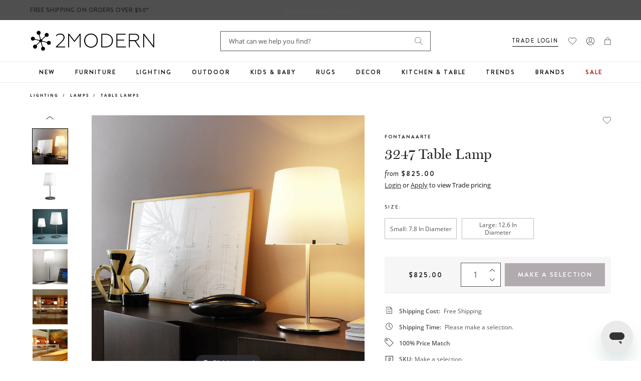

--- FILE ---
content_type: text/javascript
request_url: https://www.2modern.com/cdn/shop/t/923/assets/pdp-upsell.js?v=6288400090419607891768939248
body_size: 2548
content:
class UpsellProducts extends HTMLElement{constructor(){super(),this.selectBtns=this.querySelectorAll("[data-select-option]"),this.singleVariantBtns=this.querySelectorAll("[data-upsell-single-variant]"),this.cart=this.closest("cart-drawer"),this.product=null,this.isClicked=!1,this.content=document.getElementById("quick-view-content"),this.modal=document.getElementById("quick-view-modal"),this.init()}init(){this.selectBtns.forEach(button=>{button.addEventListener("click",e=>{e.preventDefault();const actionsEl=e.currentTarget.closest(".pdp-upsell__actions");if(actionsEl.classList.contains("selected")){const pHandle2=button.getAttribute("data-product-id");this.deselectUpsell(pHandle2,actionsEl);return}this.currentSelectBtn=actionsEl;const pHandle=button.getAttribute("data-product-id");pHandle&&(actionsEl.classList.add("active"),this.openQuickView(pHandle))})}),this.singleVariantBtns.forEach(button=>{button.addEventListener("click",e=>{e.preventDefault();const actionsEl=e.currentTarget.closest(".pdp-upsell__actions"),form=e.currentTarget.closest(".upsell-single-product-form");if(actionsEl.classList.contains("selected")){const variantId=form.querySelector('[name="variant_id"]').value;this.deselectUpsellByVariantId(variantId,actionsEl);return}actionsEl.classList.add("active"),this.submitForm(form,button)})}),this.setupModalCloseHandlers()}setupModalCloseHandlers(){const closeBtn=document.getElementById("close-quick-view");closeBtn&&closeBtn.addEventListener("click",()=>{this.closeQuickView()});const overlay=document.querySelector(".modal-content__overlay");overlay&&overlay.addEventListener("click",()=>{this.closeQuickView()})}openQuickView(productHandle){fetch(`/products/${productHandle}?view=quick-view`).then(res=>res.text()).then(html=>{const newEl=document.createElement("div");newEl.classList.add("quick-view-content"),newEl.innerHTML=html;const quickViewSection=newEl.querySelector("#shopify-section-product-quick-view");quickViewSection&&this.content?this.content.innerHTML=quickViewSection.innerHTML:this.content&&(this.content.innerHTML=newEl.innerHTML),this.modal&&(this.modal.classList.remove("hidden"),document.body.classList.add("overflow-hidden")),this.initQuickViewLogic()}).catch(err=>{console.error("Error loading quick view:",err),this.currentSelectBtn&&this.currentSelectBtn.classList.remove("active")})}closeQuickView(){this.modal&&(this.modal.classList.add("hidden"),document.body.classList.remove("overflow-hidden")),this.currentSelectBtn&&!this.currentSelectBtn.classList.contains("selected")&&this.currentSelectBtn.classList.remove("active")}initQuickViewLogic(){const productInfoEl=document.querySelector("#quick-view-content #product-info"),form=document.getElementById("quick-view-form"),viewDetailsLink=document.querySelector("#quick-view-content .view-details");if(viewDetailsLink&&(viewDetailsLink.style.display="none"),!productInfoEl)return;const product=JSON.parse(productInfoEl.innerHTML),mainImage=document.querySelector("#quick-view-image img"),mainImageSources=document.querySelectorAll("#quick-view-image source");for(const imageSource of mainImageSources)imageSource.remove();if(mainImage&&(mainImage.removeAttribute("srcset"),mainImage.removeAttribute("data-srcset"),mainImage.removeAttribute("data-src")),!form){const simpleForm=document.querySelector("#quick-view-content .recommended-product-form");if(simpleForm){const submitBtn=simpleForm.querySelector('button[type="submit"]');submitBtn&&(submitBtn.textContent="Select Add On",submitBtn.addEventListener("click",e=>{e.preventDefault(),this.handleQuickViewSubmit(simpleForm,product.variants[0])}))}return}const quickAddBtn=form.querySelector("[data-quick-add-btn]");quickAddBtn&&(quickAddBtn.dataset.upsellMode="true",quickAddBtn.addEventListener("click",e=>{e.preventDefault();const variantIdInput=document.getElementById("selected-variant-id"),currentVariant=product.variants.find(v=>v.id==variantIdInput?.value);currentVariant&&this.handleQuickViewSubmit(form,currentVariant)})),this.attachOptionChangeHandlers(form,product)}handleQuickViewSubmit(form,variant){if(!variant)return;let variantsData={};const variantsDataEl=document.querySelector("#quick-view-content [data-variants-data-json]");if(variantsDataEl)try{variantsData=JSON.parse(variantsDataEl.innerHTML)}catch(e){console.error("Error parsing variants data:",e)}const shippingData=(variantsData[variant.id]||{}).variant_shipping||{},shipDateBegin=shippingData.ship_date_begin||"",shipDateEnd=shippingData.ship_date_end||"",backorderDate=shippingData.backorder_date||"",formData=new FormData;formData.append("items[0][id]",variant.id),formData.append("items[0][quantity]",1);const lineItemProps=form.querySelector("#atc-line-item-props");let promiseDate="";lineItemProps&&lineItemProps.querySelectorAll('input[name^="properties["]').forEach(input=>{const m=input.name.match(/properties\[(.*?)\]/),propertyName=m&&m[1]?m[1]:null;propertyName&&input.value&&input.value.trim()!==""&&(formData.append(`items[0][properties][${propertyName}]`,input.value),propertyName==="Shipping Time"&&(promiseDate=input.value))}),formData.append("items[0][properties][Bundled With]",this.dataset.baseProduct),formData.append("items[0][properties][_grouped_id]",this.dataset.baseProduct),formData.append("items[0][properties][_type]","bundle");const timestamp=localStorage.getItem("bundle_ts");formData.append("items[0][properties][_ts]",timestamp);const upsellPrice=variant.price||0,mainPF=document.querySelector('product-form[data-accept-upsell="true"]');mainPF&&mainPF.dispatchEvent(new CustomEvent("upsell:formdata",{detail:{formData,timestamp,price:upsellPrice,variantId:variant.id,shipDateEnd:parseInt(shipDateEnd)||0,promiseDate},bubbles:!0})),this.currentSelectBtn&&(this.currentSelectBtn.classList.add("selected"),this.currentSelectBtn.classList.remove("active"),this.currentSelectBtn.dataset.selectedVariantId=variant.id,this.currentSelectBtn.dataset.selectedPrice=upsellPrice,this.currentSelectBtn.dataset.selectedShipDateBegin=shipDateBegin,this.currentSelectBtn.dataset.selectedShipDateEnd=shipDateEnd,this.currentSelectBtn.dataset.selectedBackorderDate=backorderDate,this.updateUpsellItemImage(variant)),this.closeQuickView()}attachOptionChangeHandlers(form,product){const optionInputs=form.querySelectorAll('.option-group input[type="radio"]'),variantIdInput=document.getElementById("selected-variant-id"),quickAddBtn=form.querySelector("[data-quick-add-btn]"),unavailableMsg=document.getElementById("quick-view-unavailable-msg"),getSelections=()=>{const sel=[];return form.querySelectorAll(".option-group").forEach((group,idx)=>{const checked=group.querySelector('input[type="radio"]:checked');sel[idx]=checked?checked.value.trim().toLowerCase():null}),sel},findMatchingVariant=selections=>product.variants.find(v=>v.options.every((opt,i)=>selections[i]===null||opt.trim().toLowerCase()===selections[i])),updateUI=()=>{const selections=getSelections(),matchedVariant=selections.every(sel=>sel!==null)?findMatchingVariant(selections):null;form.querySelectorAll(".option-group").forEach((group,idx)=>{const checked=group.querySelector('input[type="radio"]:checked'),selectedValueEl=group.querySelector(".selected-value");selectedValueEl&&checked&&(selectedValueEl.textContent=checked.value)}),optionInputs.forEach(input=>{const label=input.closest("label");label&&(input.checked?label.classList.add("is-selected"):label.classList.remove("is-selected"))});const isUpsellMode=quickAddBtn?.dataset.upsellMode==="true";matchedVariant&&matchedVariant.available?(variantIdInput&&(variantIdInput.value=matchedVariant.id),quickAddBtn&&(quickAddBtn.disabled=!1,quickAddBtn.textContent=isUpsellMode?"Select Add On":"Add to Cart"),unavailableMsg&&unavailableMsg.classList.add("hide"),this.updateQuickViewPrice(matchedVariant,product),this.updateQuickViewImage(matchedVariant),this.updateUpsellItemImage(matchedVariant)):matchedVariant&&!matchedVariant.available?(variantIdInput&&(variantIdInput.value=matchedVariant.id),quickAddBtn&&(quickAddBtn.disabled=!0,quickAddBtn.textContent="Sold Out"),unavailableMsg&&unavailableMsg.classList.remove("hide")):quickAddBtn&&(quickAddBtn.disabled=!0,quickAddBtn.textContent="Make a Selection")};optionInputs.forEach(input=>{input.addEventListener("change",updateUI)}),updateUI()}updateQuickViewPrice(variant,product){const priceEl=document.querySelector("#quick-view-content [data-qv-product-price]"),comparePriceEl=document.querySelector("#quick-view-content [data-qv-compare-price]");priceEl&&variant.price&&(priceEl.textContent=this.formatMoney(variant.price)),comparePriceEl&&(variant.compare_at_price&&variant.compare_at_price>variant.price?(comparePriceEl.textContent=this.formatMoney(variant.compare_at_price),comparePriceEl.style.display=""):(comparePriceEl.textContent="",comparePriceEl.style.display="none"))}updateQuickViewImage(variant){if(!variant.featured_image)return;const mainImage=document.querySelector("#quick-view-image img");mainImage&&(mainImage.src=variant.featured_image.src)}updateUpsellItemImage(variant){if(!variant.featured_image||!this.currentSelectBtn)return;const upsellProduct=this.currentSelectBtn.closest(".pdp-upsell__product");if(!upsellProduct)return;const imageWrapper=upsellProduct.querySelector(".responsive-image__wrapper");if(!imageWrapper)return;const img=imageWrapper.querySelector("img"),sources=imageWrapper.querySelectorAll("source"),variantImageSrc=variant.featured_image.src,jpgUrl=this.getSizedImageUrl(variantImageSrc,300,"jpg"),webpUrl=this.getSizedImageUrl(variantImageSrc,300,"webp");img&&(img.src=jpgUrl,img.dataset.src=webpUrl,img.removeAttribute("srcset"),img.removeAttribute("data-srcset")),sources.forEach(source=>{source.getAttribute("type")==="image/webp"?source.srcset=webpUrl:source.srcset=jpgUrl})}getSizedImageUrl(src,width,format){if(!src)return"";let url=src.split("?")[0];const params=new URLSearchParams;return params.set("width",width),format&&params.set("format",format),url+"?"+params.toString()}formatMoney(cents){return"$"+(cents/100).toFixed(2)}deselectUpsell(productHandle,actionsEl){const mainPF=document.querySelector('product-form[data-accept-upsell="true"]'),variantId=actionsEl.dataset.selectedVariantId;actionsEl.classList.remove("selected"),actionsEl.classList.remove("active"),delete actionsEl.dataset.selectedVariantId,mainPF&&variantId&&mainPF.dispatchEvent(new CustomEvent("upsell:deselect",{detail:{variantId},bubbles:!0}))}deselectUpsellByVariantId(variantId,actionsEl){const mainPF=document.querySelector('product-form[data-accept-upsell="true"]');actionsEl.classList.remove("selected"),actionsEl.classList.remove("active"),mainPF&&mainPF.dispatchEvent(new CustomEvent("upsell:deselect",{detail:{variantId},bubbles:!0}))}submitForm(form,button,overridePrice=null,overrideShipDateEnd=null){if(!form)return;const formData=new FormData,crosssellId=Number(form.querySelector('[name="variant_id"]').value),crosssellQty=Number(form.querySelector('[name="quantity"]').value||1);formData.append("items[0][id]",crosssellId),formData.append("items[0][quantity]",crosssellQty);let shipDateEnd=0,promiseDate="";const lineItemProps=form.querySelector("#atc-line-item-props");lineItemProps&&lineItemProps.querySelectorAll('input[name^="properties["]').forEach(input=>{const m=input.name.match(/properties\[(.*?)\]/),propertyName=m&&m[1]?m[1]:null;propertyName&&input.value&&input.value.trim()!==""&&(formData.append(`items[0][properties][${propertyName}]`,input.value),propertyName==="Shipping Time"&&(promiseDate=input.value,shipDateEnd=parseInt(input.dataset.shipDateEnd)||0))}),overrideShipDateEnd!==null&&(shipDateEnd=overrideShipDateEnd),formData.append("items[0][properties][Bundled With]",this.dataset.baseProduct),formData.append("items[0][properties][_grouped_id]",this.dataset.baseProduct),formData.append("items[0][properties][_type]","bundle");const timestamp=localStorage.getItem("bundle_ts");formData.append("items[0][properties][_ts]",timestamp);let upsellPrice=0;if(overridePrice!==null)upsellPrice=overridePrice;else{const upsellProduct=form.closest(".pdp-upsell__product");if(upsellProduct){const priceSpan=upsellProduct.querySelector(".pdp-upsell__product-bottom span");if(priceSpan){const priceText=priceSpan.textContent.replace(/[^0-9.,]/g,"").replace(",","");upsellPrice=parseFloat(priceText)*100||0}}if(upsellPrice===0){const qvPriceEl=document.querySelector("#quick-view-content [data-qv-product-price]");if(qvPriceEl){const priceText=qvPriceEl.textContent.replace(/[^0-9.,]/g,"").replace(",","");upsellPrice=parseFloat(priceText)*100||0}}}const mainPF=document.querySelector('product-form[data-accept-upsell="true"]');mainPF&&mainPF.dispatchEvent(new CustomEvent("upsell:formdata",{detail:{formData,timestamp,price:upsellPrice,variantId:crosssellId,shipDateEnd,promiseDate},bubbles:!0}));const activeEl=this.querySelector(".pdp-upsell__actions.active");activeEl&&(activeEl.classList.add("selected"),activeEl.classList.remove("active"),activeEl.dataset.selectedVariantId=crosssellId,activeEl.dataset.selectedPrice=upsellPrice,activeEl.dataset.selectedShipDateEnd=shipDateEnd)}}customElements.define("upsell-products",UpsellProducts),document.addEventListener("DOMContentLoaded",function(){var sliderEl=document.getElementById("upsell-products-slider");if(sliderEl){var productCount=parseInt(sliderEl.getAttribute("data-count"),10)||0,isDesktop=window.matchMedia("(min-width: 1024px)").matches;if(isDesktop&&productCount>3||!isDesktop&&productCount>2){var $slider=$(sliderEl);$slider.slick({slidesToShow:3,slidesToScroll:1,infinite:!1,speed:300,arrows:!0,prevArrow:`<div class="pdp-upsell__arrow pdp-upsell__arrow-prev">${prevArrow}</div>`,nextArrow:`<div class="pdp-upsell__arrow pdp-upsell__arrow-next">${nextArrow}</div>`,dots:!1,responsive:[{breakpoint:1024,settings:{slidesToShow:2,arrows:!1}}]})}}});
//# sourceMappingURL=/cdn/shop/t/923/assets/pdp-upsell.js.map?v=6288400090419607891768939248


--- FILE ---
content_type: text/javascript; charset=utf-8
request_url: https://www.2modern.com/products/3247-table-lamp.js
body_size: 1090
content:
{"id":174570665,"title":"3247 Table Lamp","handle":"3247-table-lamp","description":"\u003cp\u003eFamily of floor and table lamps with diffuser in frosted white blown glass and structure in nickel-plated metal.\u003c\/p\u003e\n\u003cbr\u003e\n\u003cp\u003e\u003cstrong\u003eFeatures\u003c\/strong\u003e\u003c\/p\u003e\n\u003cul\u003e\n\u003cli\u003eDesigned in 1954\u003c\/li\u003e\n\u003cli\u003eTable lamp with dimmer\u003c\/li\u003e\n\u003cli\u003eBlack power cable, dimmer and switch\u003c\/li\u003e\n\u003cli\u003eNickel-plated metal frame\u003c\/li\u003e\n\u003cli\u003eDiffuser in white frosted blown glass with white interior\u003c\/li\u003e\n\u003cli\u003ecETLus Listed\u003c\/li\u003e\n\u003cli\u003eDry Rated: Suitable for indoor use\u003c\/li\u003e\n\u003cli\u003eAvailable in two sizes\u003c\/li\u003e\n\u003cli\u003eAvailable in Nickel-Plated finish\u003c\/li\u003e\n\u003c\/ul\u003e","published_at":"2013-11-13T09:59:00-08:00","created_at":"2013-11-11T18:00:24-08:00","vendor":"Nemo (FontanaArte)","type":"Lighting\/Lamps\/Table Lamps","tags":["Brand: FontanaArte","Collection: 3247 Lighting","Color: Silver","Designer: Historical Archive","Development Update","Dry Rated","Feature: Energy Efficient","Finish: Nickel","GTK: Made in Italy","Indoor","LED","Lighting","Material: Glass\/Glass","Material: Metal\/Metal","PFA Status: Unknown","Primary: Table Lamp","Prop 65","Prop 65 Type: Cancer","Prop 65 Type: Developmental","Table Lamp"],"price":82500,"price_min":82500,"price_max":119500,"available":true,"price_varies":true,"compare_at_price":null,"compare_at_price_min":0,"compare_at_price_max":0,"compare_at_price_varies":false,"variants":[{"id":401082513,"title":"Small: 7.8 in diameter","option1":"Small: 7.8 in diameter","option2":null,"option3":null,"sku":"F324700150KBN1","requires_shipping":true,"taxable":true,"featured_image":{"id":27983454699565,"product_id":174570665,"position":2,"created_at":"2021-03-15T00:43:18-07:00","updated_at":"2021-03-15T00:43:19-07:00","alt":"fontanaarte-corp-3247-table-lamp_view-add01","width":800,"height":800,"src":"https:\/\/cdn.shopify.com\/s\/files\/1\/0265\/0083\/products\/fontanaarte-corp-3247-table-lamp_view-add01.jpg?v=1615794199","variant_ids":[401082513]},"available":true,"name":"3247 Table Lamp - Small: 7.8 in diameter","public_title":"Small: 7.8 in diameter","options":["Small: 7.8 in diameter"],"price":82500,"weight":0,"compare_at_price":null,"inventory_quantity":0,"inventory_management":null,"inventory_policy":"continue","barcode":"8057968775336","featured_media":{"alt":"fontanaarte-corp-3247-table-lamp_view-add01","id":20322999468077,"position":2,"preview_image":{"aspect_ratio":1.0,"height":800,"width":800,"src":"https:\/\/cdn.shopify.com\/s\/files\/1\/0265\/0083\/products\/fontanaarte-corp-3247-table-lamp_view-add01.jpg?v=1615794199"}},"quantity_rule":{"min":1,"max":null,"increment":1},"quantity_price_breaks":[],"requires_selling_plan":false,"selling_plan_allocations":[]},{"id":401082505,"title":"Large: 12.6 in diameter","option1":"Large: 12.6 in diameter","option2":null,"option3":null,"sku":"F324710150KBN1","requires_shipping":true,"taxable":true,"featured_image":{"id":32235930845229,"product_id":174570665,"position":10,"created_at":"2023-10-05T00:28:55-07:00","updated_at":"2025-07-28T21:19:34-07:00","alt":null,"width":702,"height":702,"src":"https:\/\/cdn.shopify.com\/s\/files\/1\/0265\/0083\/files\/fontanaarte-corp-3247-table-lamp_size-large--12-6-in-diametera.jpg?v=1753762774","variant_ids":[401082505]},"available":true,"name":"3247 Table Lamp - Large: 12.6 in diameter","public_title":"Large: 12.6 in diameter","options":["Large: 12.6 in diameter"],"price":119500,"weight":0,"compare_at_price":null,"inventory_quantity":-1,"inventory_management":null,"inventory_policy":"continue","barcode":"8056539396802","featured_media":{"alt":null,"id":24933428559917,"position":10,"preview_image":{"aspect_ratio":1.0,"height":702,"width":702,"src":"https:\/\/cdn.shopify.com\/s\/files\/1\/0265\/0083\/files\/fontanaarte-corp-3247-table-lamp_size-large--12-6-in-diametera.jpg?v=1753762774"}},"quantity_rule":{"min":1,"max":null,"increment":1},"quantity_price_breaks":[],"requires_selling_plan":false,"selling_plan_allocations":[]}],"images":["\/\/cdn.shopify.com\/s\/files\/1\/0265\/0083\/products\/fontanaarte-corp-3247-table-lamp.jpg?v=1615794185","\/\/cdn.shopify.com\/s\/files\/1\/0265\/0083\/products\/fontanaarte-corp-3247-table-lamp_view-add01.jpg?v=1615794199","\/\/cdn.shopify.com\/s\/files\/1\/0265\/0083\/products\/fontanaarte-corp-3247-table-lamp_view-add02.jpg?v=1615794200","\/\/cdn.shopify.com\/s\/files\/1\/0265\/0083\/products\/fontanaarte-corp-3247-table-lamp_view-add03.jpg?v=1615794200","\/\/cdn.shopify.com\/s\/files\/1\/0265\/0083\/products\/fontanaarte-corp-3247-table-lamp_view-add05.jpg?v=1615794199","\/\/cdn.shopify.com\/s\/files\/1\/0265\/0083\/products\/fontanaarte-corp-3247-table-lamp_view-add04.jpg?v=1615794200","\/\/cdn.shopify.com\/s\/files\/1\/0265\/0083\/files\/fontanaarte-corp-3247-table-lamp_view-add6.jpg?v=1696490960","\/\/cdn.shopify.com\/s\/files\/1\/0265\/0083\/files\/fontanaarte-corp-3247-table-lamp_view-add7.jpg?v=1696490960","\/\/cdn.shopify.com\/s\/files\/1\/0265\/0083\/files\/fontanaarte-corp-3247-table-lamp_size-small--7-8-in-diametera.jpg?v=1753762767","\/\/cdn.shopify.com\/s\/files\/1\/0265\/0083\/files\/fontanaarte-corp-3247-table-lamp_size-large--12-6-in-diametera.jpg?v=1753762774"],"featured_image":"\/\/cdn.shopify.com\/s\/files\/1\/0265\/0083\/products\/fontanaarte-corp-3247-table-lamp.jpg?v=1615794185","options":[{"name":"Size","position":1,"values":["Small: 7.8 in diameter","Large: 12.6 in diameter"]}],"url":"\/products\/3247-table-lamp","media":[{"alt":"fontanaarte-corp-3247-table-lamp","id":20322998583341,"position":1,"preview_image":{"aspect_ratio":1.0,"height":2687,"width":2687,"src":"https:\/\/cdn.shopify.com\/s\/files\/1\/0265\/0083\/products\/fontanaarte-corp-3247-table-lamp.jpg?v=1615794185"},"aspect_ratio":1.0,"height":2687,"media_type":"image","src":"https:\/\/cdn.shopify.com\/s\/files\/1\/0265\/0083\/products\/fontanaarte-corp-3247-table-lamp.jpg?v=1615794185","width":2687},{"alt":"fontanaarte-corp-3247-table-lamp_view-add01","id":20322999468077,"position":2,"preview_image":{"aspect_ratio":1.0,"height":800,"width":800,"src":"https:\/\/cdn.shopify.com\/s\/files\/1\/0265\/0083\/products\/fontanaarte-corp-3247-table-lamp_view-add01.jpg?v=1615794199"},"aspect_ratio":1.0,"height":800,"media_type":"image","src":"https:\/\/cdn.shopify.com\/s\/files\/1\/0265\/0083\/products\/fontanaarte-corp-3247-table-lamp_view-add01.jpg?v=1615794199","width":800},{"alt":"fontanaarte-corp-3247-table-lamp_view-add02","id":20322999500845,"position":3,"preview_image":{"aspect_ratio":1.0,"height":800,"width":800,"src":"https:\/\/cdn.shopify.com\/s\/files\/1\/0265\/0083\/products\/fontanaarte-corp-3247-table-lamp_view-add02.jpg?v=1615794200"},"aspect_ratio":1.0,"height":800,"media_type":"image","src":"https:\/\/cdn.shopify.com\/s\/files\/1\/0265\/0083\/products\/fontanaarte-corp-3247-table-lamp_view-add02.jpg?v=1615794200","width":800},{"alt":"fontanaarte-corp-3247-table-lamp_view-add03","id":20322999533613,"position":4,"preview_image":{"aspect_ratio":1.0,"height":800,"width":800,"src":"https:\/\/cdn.shopify.com\/s\/files\/1\/0265\/0083\/products\/fontanaarte-corp-3247-table-lamp_view-add03.jpg?v=1615794200"},"aspect_ratio":1.0,"height":800,"media_type":"image","src":"https:\/\/cdn.shopify.com\/s\/files\/1\/0265\/0083\/products\/fontanaarte-corp-3247-table-lamp_view-add03.jpg?v=1615794200","width":800},{"alt":"fontanaarte-corp-3247-table-lamp_view-add05","id":20322999369773,"position":5,"preview_image":{"aspect_ratio":1.0,"height":800,"width":800,"src":"https:\/\/cdn.shopify.com\/s\/files\/1\/0265\/0083\/products\/fontanaarte-corp-3247-table-lamp_view-add05.jpg?v=1615794199"},"aspect_ratio":1.0,"height":800,"media_type":"image","src":"https:\/\/cdn.shopify.com\/s\/files\/1\/0265\/0083\/products\/fontanaarte-corp-3247-table-lamp_view-add05.jpg?v=1615794199","width":800},{"alt":"fontanaarte-corp-3247-table-lamp_view-add04","id":20322999566381,"position":6,"preview_image":{"aspect_ratio":1.0,"height":800,"width":800,"src":"https:\/\/cdn.shopify.com\/s\/files\/1\/0265\/0083\/products\/fontanaarte-corp-3247-table-lamp_view-add04.jpg?v=1615794200"},"aspect_ratio":1.0,"height":800,"media_type":"image","src":"https:\/\/cdn.shopify.com\/s\/files\/1\/0265\/0083\/products\/fontanaarte-corp-3247-table-lamp_view-add04.jpg?v=1615794200","width":800},{"alt":null,"id":24933428625453,"position":7,"preview_image":{"aspect_ratio":1.0,"height":1200,"width":1200,"src":"https:\/\/cdn.shopify.com\/s\/files\/1\/0265\/0083\/files\/fontanaarte-corp-3247-table-lamp_view-add6.jpg?v=1696490960"},"aspect_ratio":1.0,"height":1200,"media_type":"image","src":"https:\/\/cdn.shopify.com\/s\/files\/1\/0265\/0083\/files\/fontanaarte-corp-3247-table-lamp_view-add6.jpg?v=1696490960","width":1200},{"alt":null,"id":24933428592685,"position":8,"preview_image":{"aspect_ratio":1.0,"height":1200,"width":1200,"src":"https:\/\/cdn.shopify.com\/s\/files\/1\/0265\/0083\/files\/fontanaarte-corp-3247-table-lamp_view-add7.jpg?v=1696490960"},"aspect_ratio":1.0,"height":1200,"media_type":"image","src":"https:\/\/cdn.shopify.com\/s\/files\/1\/0265\/0083\/files\/fontanaarte-corp-3247-table-lamp_view-add7.jpg?v=1696490960","width":1200},{"alt":null,"id":24933428658221,"position":9,"preview_image":{"aspect_ratio":1.0,"height":632,"width":632,"src":"https:\/\/cdn.shopify.com\/s\/files\/1\/0265\/0083\/files\/fontanaarte-corp-3247-table-lamp_size-small--7-8-in-diametera.jpg?v=1753762767"},"aspect_ratio":1.0,"height":632,"media_type":"image","src":"https:\/\/cdn.shopify.com\/s\/files\/1\/0265\/0083\/files\/fontanaarte-corp-3247-table-lamp_size-small--7-8-in-diametera.jpg?v=1753762767","width":632},{"alt":null,"id":24933428559917,"position":10,"preview_image":{"aspect_ratio":1.0,"height":702,"width":702,"src":"https:\/\/cdn.shopify.com\/s\/files\/1\/0265\/0083\/files\/fontanaarte-corp-3247-table-lamp_size-large--12-6-in-diametera.jpg?v=1753762774"},"aspect_ratio":1.0,"height":702,"media_type":"image","src":"https:\/\/cdn.shopify.com\/s\/files\/1\/0265\/0083\/files\/fontanaarte-corp-3247-table-lamp_size-large--12-6-in-diametera.jpg?v=1753762774","width":702}],"requires_selling_plan":false,"selling_plan_groups":[]}